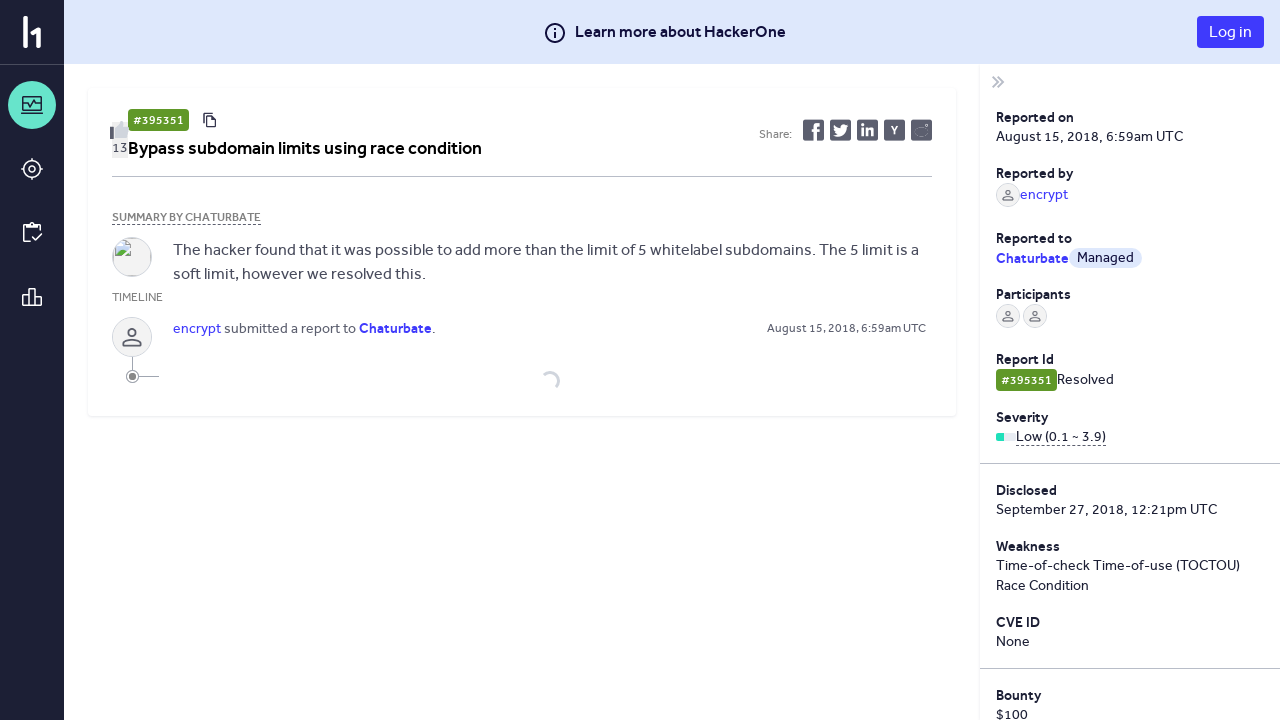

--- FILE ---
content_type: text/html; charset=utf-8
request_url: https://hackerone.com/reports/395351
body_size: 140
content:
<!DOCTYPE html>
<html lang="en">
<head>
  <!--[if lte IE 8]>
  <meta http-equiv="refresh" content="0; url=/browser-not-supported.html">
  <![endif]-->

  <meta charset="utf-8">
    <meta name="referrer" content="origin-when-cross-origin">
  <meta name="viewport" content="width=device-width, user-scalable=yes, initial-scale=1">
  <meta name="apple-mobile-web-app-capable" content="yes">
    <meta property="og:image" content="https://profile-photos.hackerone-user-content.com/variants/000/030/475/178c32f60a890eb06ce5d698d44b3eafa35ccf8c_original.png/d6d8259739a2a4d509639b7804214d057bca547cc3fafe509ec3e3a86321b1d1">
  <meta property="og:type" content="article">
  <meta property="og:title" content="Chaturbate disclosed on HackerOne: Bypass subdomain limits using..." />
  <meta property="og:url" content="https://hackerone.com/reports/395351" />
  <meta name="og:description" content="The hacker found that it was possible to add more than the limit of 5 whitelabel subdomains. The 5 limit is a soft limit, however we resolved this.">
  <meta name="description" content="The hacker found that it was possible to add more than the limit of 5 whitelabel subdomains. The 5 limit is a soft limit, however we resolved this.">
  <meta name="twitter:card" content="summary" />
  <meta name="twitter:site" content="@Hacker0x01" />
  <meta name="twitter:title" content="Chaturbate disclosed on HackerOne: Bypass subdomain limits using..." />
  <meta name="twitter:description" content="The hacker found that it was possible to add more than the limit of 5 whitelabel subdomains. The 5 limit is a soft limit, however we resolved this." />
  <meta name="twitter:image" content="https://profile-photos.hackerone-user-content.com/variants/000/030/475/178c32f60a890eb06ce5d698d44b3eafa35ccf8c_original.png/d6d8259739a2a4d509639b7804214d057bca547cc3fafe509ec3e3a86321b1d1" />


  <title>HackerOne</title>

  <meta
    name="slack-app-id"
    content="A0BFC2YUS" >
    <meta
      name="sentry-release-id"
      content="59a08c7" >
  <meta property="og:site_name" content="HackerOne" >
  <meta property="fb:app_id" content="345444188982280" >
  <meta name="csrf-param" content="authenticity_token" />
<meta name="csrf-token" content="gvBwDTJZVY57mU7rxWbeypyhJhQ6BoVBpvdszguBPzcqPqqRydoHxagDDF2KRIXETDbbaYuGx5zcXlyy69OtoA" />
    <link rel="stylesheet" href="/assets/static/main_css-kSRe5qrn.css" media="all" />
    <link rel="stylesheet" href="/assets/static/main_js-Bh5gb-Ki.css" media="all" />
  
  <script src="/assets/constants-cb37c6e2305471c14eef82ee2deae7976eb21f8144cb19d6999943d169462005.js" integrity="sha256-eC6kvW39SJAoaC1v1XFbg9LZZhdf81y6+DXHZtct4Z4="></script>
    <script type="module" src="/assets/static/main_js-CylOi94g.js"></script>
  <base target="_parent" >
</head>
<body class="js-application controller_reports action_show _layout signed-out" data-locale="en">

  <div class="js-application-root full-size"></div>
  <noscript>
  <div class="js-disabled">
    It looks like your JavaScript is disabled. To use HackerOne, enable JavaScript in your browser and refresh this page.
  </div>
</noscript>

  
</body></html>


--- FILE ---
content_type: text/javascript
request_url: https://hackerone.com/assets/static/report_page-D3JZVrqG.js
body_size: -502
content:
import{r as p,j as a,P as r}from"./vendor-Cs28Rxtl.js";import{w as i,e as m,f as d}from"./main_js-CylOi94g.js";import{l as c,r as l}from"./read_reports-peHRPXd3.js";/* empty css                 */const t=i(({reportId:e,isTriager:s})=>(p.useEffect(()=>{const o=c();l(o,e)},[e]),a.jsx("div",{className:"report-with-metadata-sidebar",children:a.jsx(m,{content:a.jsx(d,{reportId:e,isTriager:s})})})));t.propTypes={match:r.shape({params:r.shape({id:r.string}).isRequired}).isRequired};t.displayName="ReportPage";export{t as default};
